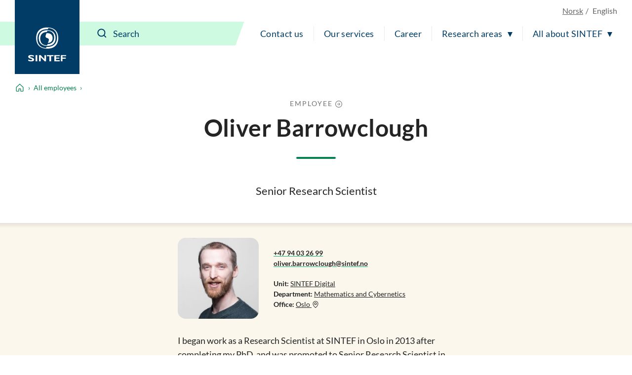

--- FILE ---
content_type: text/html; charset=utf-8
request_url: https://www.sintef.no/en/all-employees/employee/oliver.barrowclough/
body_size: 13312
content:




<!DOCTYPE html>
<html lang="en" class="no-js">
<head>
    <title>Oliver Barrowclough - Mathematics and Cybernetics - SINTEF Digital - SINTEF</title>
    <meta charset="UTF-8">
    <meta name="viewport" content="width=device-width,initial-scale=1,shrink-to-fit=no" />

    
<script id="CookieConsent" src="https://policy.app.cookieinformation.com/uc.js" data-culture="EN" type="text/javascript"></script>

<script>
    (function(){
        try {
            window.CookieInformation.youtubeCategorySdk = 'cookie_cat_marketing';
            window.CookieInformation.enableYoutubeNotVisibleDescription = true;
            window.CookieInformation.youtubeNotVisibleDescription = "You have to consent to marketing cookies to see this content. Click here to renew consent";
        } catch (err){
            console.error(err);
        }
    })();
</script>

    
<link href="/dist/main.5200a497.css" rel="stylesheet" />
    <script>
    document.documentElement.classList.remove("no-js");
    document.documentElement.style.setProperty('--scrollbar-width', (window.innerWidth - document.documentElement.clientWidth) / getComputedStyle(document.documentElement).getPropertyValue('--font-base-size') + 'rem');
</script>
    
<script async defer src="/dist/runtime.b9417d57.js"></script><script async defer src="/dist/740.8309cd28.js"></script><script async defer src="/dist/main.3959a2bc.js"></script>

    <script>
        var appInsights=window.appInsights||function(config)
        {
            function r(config){ t[config] = function(){ var i = arguments; t.queue.push(function(){ t[config].apply(t, i)})} }
            var t = { config:config},u=document,e=window,o='script',s=u.createElement(o),i,f;for(s.src=config.url||'//az416426.vo.msecnd.net/scripts/a/ai.0.js',u.getElementsByTagName(o)[0].parentNode.appendChild(s),t.cookie=u.cookie,t.queue=[],i=['Event','Exception','Metric','PageView','Trace','Ajax'];i.length;)r('track'+i.pop());return r('setAuthenticatedUserContext'),r('clearAuthenticatedUserContext'),config.disableExceptionTracking||(i='onerror',r('_'+i),f=e[i],e[i]=function(config, r, u, e, o) { var s = f && f(config, r, u, e, o); return s !== !0 && t['_' + i](config, r, u, e, o),s}),t
        }({
            instrumentationKey:'a6bf6747-f7a0-4eb1-b9ce-2f80407bf39f'
        });

        window.appInsights=appInsights;
        appInsights.trackPageView();
    </script>


        <link href="https://www.sintef.no/en/all-employees/employee/oliver.barrowclough/" hreflang="en" rel="alternate">
        <link href="https://www.sintef.no/alle-ansatte/ansatt/oliver.barrowclough/" hreflang="no" rel="alternate">


        <link href="https://www.sintef.no/en/all-employees/employee/oliver.barrowclough/" rel="canonical">

    <!-- Favicons-->
    <link rel="apple-touch-icon" sizes="180x180" href="/apple-touch-icon.png?v=xQdRx5jj52">
    <link rel="icon" type="image/png" sizes="32x32" href="/favicon-32x32.png?v=xQdRx5jj52">
    <link rel="icon" type="image/png" sizes="16x16" href="/favicon-16x16.png?v=xQdRx5jj52">
    <link rel="manifest" href="/site.webmanifest?v=xQdRx5jj52">
    <link rel="mask-icon" href="/safari-pinned-tab.svg?v=xQdRx5jj52" color="#5bbad5">
    <link rel="shortcut icon" href="/favicon.ico?v=xQdRx5jj52">

    <meta name="msapplication-TileColor" content="#ffffff">
    <meta name="msapplication-config" content="/browserconfig.xml?v=xQdRx5jj52">
    <meta name="theme-color" content="#ffffff">

    <!-- Meta tags for sharing -->
    <meta name="facebook-domain-verification" content="v8z4lg9m323xwkeavxrm1v3gcxp70a" />


    <meta property="og:site_name" content="SINTEF" />
    <meta property="og:url" content="https://www.sintef.no/en/all-employees/employee/oliver.barrowclough/" />
    <meta property="og:type" content="article" />
    <meta property="og:title" content="Oliver Barrowclough - Mathematics and Cybernetics - SINTEF Digital - SINTEF" />




    <meta name="twitter:site" content="SINTEF" />
    <meta name="twitter:creator" content="SINTEF" />
    <meta name="twitter:card" content="summary" />
    <meta name="twitter:title" content="Oliver Barrowclough - Mathematics and Cybernetics - SINTEF Digital - SINTEF" />







    <meta name="PageType" content="EmployeesPage" />
    <meta name="PageCategory" content="Ansatte" />

    

    <script type="text/javascript" src="https://maps.googleapis.com/maps/api/js?key=AIzaSyAQeHyf9gLKf39N6tHsyeXPwPAxOiCmkCQ&loading=async"></script>
 
    
    
<script type="text/javascript">var appInsights=window.appInsights||function(config){function t(config){i[config]=function(){var t=arguments;i.queue.push(function(){i[config].apply(i,t)})}}var i={config:config},u=document,e=window,o="script",s="AuthenticatedUserContext",h="start",c="stop",l="Track",a=l+"Event",v=l+"Page",r,f;setTimeout(function(){var t=u.createElement(o);t.src=config.url||"https://js.monitor.azure.com/scripts/a/ai.0.js";u.getElementsByTagName(o)[0].parentNode.appendChild(t)});try{i.cookie=u.cookie}catch(y){}for(i.queue=[],r=["Event","Exception","Metric","PageView","Trace","Dependency"];r.length;)t("track"+r.pop());return t("set"+s),t("clear"+s),t(h+a),t(c+a),t(h+v),t(c+v),t("flush"),config.disableExceptionTracking||(r="onerror",t("_"+r),f=e[r],e[r]=function(config,t,u,e,o){var s=f&&f(config,t,u,e,o);return s!==!0&&i["_"+r](config,t,u,e,o),s}),i}({instrumentationKey:"a6bf6747-f7a0-4eb1-b9ce-2f80407bf39f",sdkExtension:"a"});window.appInsights=appInsights;appInsights.queue&&appInsights.queue.length===0&&appInsights.trackPageView();</script></head>

<body class="not-in-edit-mode is-using-keyboard-navigation">
    



<!-- Google Tag Manager -->
<noscript>
    <iframe src="//www.googletagmanager.com/ns.html?id=GTM-KDHGJL"
            height="0"
            width="0"
            style="display:none;visibility:hidden">
    </iframe>
</noscript>
<script>
    (function (w, d, s, l, i) {
        w[l] = w[l] || [];
        w[l].push({ 'gtm.start': new Date().getTime(), event: 'gtm.js' });
        var f = d.getElementsByTagName(s)[0],
            j = d.createElement(s),
            dl = l != 'dataLayer' ? '&l=' + l : '';

        j.async = true;
        j.src = '//www.googletagmanager.com/gtm.js?id=' + i + dl;
        f.parentNode.insertBefore(j, f);
    })(window, document, 'script', 'dataLayer', 'GTM-KDHGJL');
</script>
<!-- End Google Tag Manager -->
    

    <a href="#main-content" class="skip-to-content">To main content</a>

    <noscript>
        <div class="no-script-warning">
            Your browser doesn&#39;t have JavaScript enabled. The website works, but some functionality may be limited
        </div>
    </noscript>

<header class="masthead js-masthead" data-menu-current-level="1">
    <div class="masthead__inner">
        <div class="masthead__logo">
            <a class="masthead__logo-link" href="/en/" aria-label="SINTEF">
                <svg class="is-vertical-logo" aria-hidden="true" focusable="false" width="85" height="75"
                    viewBox="0 0 85 75" fill="none">
                    <path
                        d="M66.472 23.5047C66.472 34.0872 61.6935 46.9159 42.0649 46.9159C22.4311 46.9159 17.6578 34.082 17.6578 23.5047C17.6578 12.9222 22.4311 0.0883102 42.0649 0.0883102C61.6935 0.0934977 66.472 12.9274 66.472 23.5047ZM40.479 43.0149C40.9938 43.0356 41.5189 43.046 42.0597 43.046C59.5305 43.046 63.7837 31.6231 63.7837 22.2078C63.7837 13.2594 59.9464 2.5005 44.5763 1.45263L43.6456 4.00487C43.1308 3.98412 42.6005 3.97375 42.0649 3.97375C24.5941 3.97375 20.3408 15.3966 20.3408 24.8119C20.3408 33.7604 24.1782 44.5192 39.5535 45.5671L40.479 43.0149Z"
                        fill="white" />
                    <path
                        d="M60.612 23.5047C60.612 31.3326 56.9827 40.8309 42.0597 40.8309C27.142 40.8309 23.5074 31.3326 23.5074 23.5047C23.5074 15.6767 27.1368 6.17844 42.0597 6.17844C56.9827 6.17844 60.612 15.6767 60.612 23.5047ZM41.4306 10.0639C29.591 10.3336 26.6844 18.2549 26.6844 24.8067C26.6844 31.4104 29.643 39.4147 41.7425 39.5548L42.6941 36.9455C54.5336 36.6757 57.4402 28.7544 57.4402 22.2026C57.4402 15.5937 54.4816 7.59462 42.3873 7.45456L41.4306 10.0639Z"
                        fill="white" />
                    <path
                        d="M43.6352 34.3673L45.1691 30.1602C46.417 26.7417 45.7151 24.4903 42.0597 23.5099C38.4044 22.5294 37.7024 20.2781 38.9503 16.8595L40.4842 12.6524C40.9834 12.6161 41.5086 12.5954 42.0545 12.5954C51.6738 12.5954 54.0137 18.5766 54.0137 23.5099C54.0241 28.1579 51.939 33.7448 43.6352 34.3673Z"
                        fill="white" />
                    <path
                        d="M12.5779 64.6779C10.0144 63.796 8.49096 63.4588 6.98826 63.4588C5.41278 63.4588 4.26366 64.0346 4.26366 64.7142C4.26366 66.7736 13.1498 66.3327 13.1498 71.1C13.1498 73.7249 10.5344 74.9751 6.59829 74.9751C3.52011 74.9751 1.99142 74.3526 0.233944 73.6523V70.7058C2.77136 72.0078 4.32085 72.4695 6.26032 72.4695C7.9398 72.4695 8.93813 71.6914 8.93813 70.8925C8.93813 68.6515 0.0987549 69.4711 0.0987549 64.5638C0.0987549 62.1983 2.51138 60.9585 6.59829 60.9585C8.56375 60.9585 10.3472 61.2801 12.5727 62.0219V64.6779H12.5779Z"
                        fill="white" />
                    <path d="M20.1432 61.1348H16.4307V74.7935H20.1432V61.1348Z" fill="white" />
                    <path
                        d="M27.8283 74.7935H23.9806V61.1348H27.5111L35.8305 69.6682V61.1348H39.5431V74.7935H36.4389L27.8283 65.8139V74.7935Z"
                        fill="white" />
                    <path
                        d="M69.6801 74.7935H57.8666V61.1348H69.6957V63.5003H61.5323V66.5454H68.8846V68.9576H61.5323V72.3761H69.6801V74.7935Z"
                        fill="white" />
                    <path
                        d="M84.0258 63.5003H75.7636V66.7269H83.1523V69.1391H75.7636V74.7935H72.0979V61.1348H84.0258V63.5003Z"
                        fill="white" />
                    <path d="M50.556 74.7935V63.547H55.9896V61.1348H41.3943V63.547H46.8643V74.7935H50.556Z"
                        fill="white" />
                </svg>
                <svg class="is-horizontal-logo" aria-hidden="true" focusable="false" width="509.7" height="105.1"
                    viewBox="0 0 509.7 105.1" fill="none">
                    <path
                        d="M196.3,40c-11.2-3.9-17.9-5.4-24.5-5.4c-6.9,0-11.9,2.5-11.9,5.5c0,9.1,39,7.1,39,28.1c0,11.5-11.5,17-28.7,17c-13.5,0-20.2-2.7-27.9-5.8V66.5c11.1,5.7,17.9,7.8,26.4,7.8c7.4,0,11.8-3.4,11.8-7c0-9.9-38.8-6.2-38.8-27.8c0-10.4,10.6-15.9,28.5-15.9c8.6,0,16.4,1.4,26.2,4.7L196.3,40z"
                        fill="white" />
                    <path d="M229.5,84.5h-16.3v-60h16.3V84.5z" fill="white" />
                    <path d="M263.2,84.5h-16.9v-60h15.5L298.3,62V24.4h16.3v60H301L263.2,45V84.5z" fill="white" />
                    <path d="M446.8,84.5H395v-60h51.9v10.4H411v13.4h32.2v10.6H411v15h35.7V84.5z" fill="white" />
                    <path d="M509.7,34.9h-36.2V49h32.4v10.6h-32.4v24.9h-16.1v-60h52.3L509.7,34.9z" fill="white" />
                    <path
                        d="M109.3,52.5c0,23.8-10.7,52.5-54.7,52.5S0,76.3,0,52.5S10.7,0,54.7,0S109.3,28.8,109.3,52.5z M51.1,96.3c1.2,0,2.3,0.1,3.5,0.1c39.1,0,48.6-25.6,48.6-46.8c0-20.1-8.6-44.2-43-46.6l-2.1,5.7c-1.2,0-2.3-0.1-3.6-0.1C15.5,8.7,6,34.3,6,55.5c0,20.1,8.6,44.2,43,46.6L51.1,96.3z"
                        fill="white" />
                    <path
                        d="M96.2,52.5c0,17.6-8.1,38.9-41.5,38.9S13.1,70.1,13.1,52.5s8.1-38.9,41.5-38.9S96.2,35,96.2,52.5z M53.2,22.4c-26.5,0.6-33,18.4-33,33.1s6.6,32.8,33.7,33.1l2.1-5.9c26.5-0.6,33-18.4,33-33.1s-6.6-32.8-33.7-33.1L53.2,22.4z"
                        fill="white" />
                    <path
                        d="M58.2,76.9l3.4-9.5c2.8-7.7,1.2-12.7-7-14.9s-9.8-7.2-7-14.9l3.4-9.5c1.1-0.1,2.3-0.1,3.5-0.1c21.5,0,26.8,13.4,26.8,24.5C81.4,63,76.8,75.5,58.2,76.9z"
                        fill="white" />
                    <polygon
                        points="362.9,84.5 362.9,35.1 386.7,35.1 386.7,24.5 322.7,24.5 322.7,35.1 346.7,35.1 346.7,84.5"
                        fill="white" />
                </svg>
            </a>
        </div>
        <div class="masthead__content">
            <div class="masthead__choose-language">
        <a class="masthead__language" href=https://www.sintef.no/alle-ansatte/ansatt/oliver.barrowclough/ data-shorthand="NO" data-longhand="P&#229; norsk">
            <span>Norsk</span>
        </a>
        <span class="masthead__language is-disabled" data-shorthand="EN" data-longhand="In English">
            <span>English</span>
        </span>
</div>
            <div class="masthead__return-to-menu">
    <button class="js-return-to-level-1">
        <svg class="icon icon--lg" aria-hidden="true" focusable="false">
            <use href="/UI/icons.commons.svg#arrow-right"></use>
        </svg>
        <span>Menu</span>
    </button>
</div>
            <div class="masthead__toggle-search">
    <button class="js-toggle-search" aria-expanded="false">
        <svg aria-hidden="true" focusable="false">
            <g class="is-active-icon">
                <rect width="24" height="2" x="0" y="3"></rect>
                <rect width="24" height="2" x="0" y="19"></rect>
            </g>
            <g class="is-inactive-icon">
                <path d="M19.8875 18.48L16.676 15.29C19.1835 12.0776 18.9198 7.50244 16.0375 4.62C14.5198 3.10235 12.495 2.26622 10.3399 2.26622C8.18374 2.26622 6.15991 3.1024 4.64235 4.62C3.12471 6.13765 2.28857 8.16244 2.28857 10.3176C2.28857 12.4737 3.12475 14.4976 4.64235 16.0151C6.16 17.5328 8.18479 18.3689 10.3399 18.3689C12.1223 18.3689 13.8824 17.7751 15.2899 16.6527L18.4799 19.8874C18.6776 20.085 18.9199 20.1736 19.1837 20.1736C19.4476 20.1736 19.6899 20.0636 19.8876 19.8874C20.2837 19.5136 20.2837 18.8759 19.8876 18.4797L19.8875 18.48ZM16.4122 10.3176C16.4122 11.9452 15.7746 13.4638 14.6298 14.6076C13.486 15.7514 11.9461 16.3899 10.3398 16.3899C8.73363 16.3899 7.19363 15.7523 6.04985 14.6076C4.90602 13.4637 4.2675 11.9238 4.2675 10.3176C4.2675 8.68991 4.90514 7.17134 6.04985 6.02756C7.19367 4.88374 8.73363 4.24521 10.3398 4.24521C11.9675 4.24521 13.4861 4.88286 14.6298 6.02756C15.7737 7.17224 16.4122 8.69 16.4122 10.3176Z" />
            </g>
        </svg>
        <span>Search</span>
    </button>
    <a class="masthead__toggle-search-link" href="#search-form" aria-hidden="true">
        <svg focusable="false">
            <path d="M19.8875 18.48L16.676 15.29C19.1835 12.0776 18.9198 7.50244 16.0375 4.62C14.5198 3.10235 12.495 2.26622 10.3399 2.26622C8.18374 2.26622 6.15991 3.1024 4.64235 4.62C3.12471 6.13765 2.28857 8.16244 2.28857 10.3176C2.28857 12.4737 3.12475 14.4976 4.64235 16.0151C6.16 17.5328 8.18479 18.3689 10.3399 18.3689C12.1223 18.3689 13.8824 17.7751 15.2899 16.6527L18.4799 19.8874C18.6776 20.085 18.9199 20.1736 19.1837 20.1736C19.4476 20.1736 19.6899 20.0636 19.8876 19.8874C20.2837 19.5136 20.2837 18.8759 19.8876 18.4797L19.8875 18.48ZM16.4122 10.3176C16.4122 11.9452 15.7746 13.4638 14.6298 14.6076C13.486 15.7514 11.9461 16.3899 10.3398 16.3899C8.73363 16.3899 7.19363 15.7523 6.04985 14.6076C4.90602 13.4637 4.2675 11.9238 4.2675 10.3176C4.2675 8.68991 4.90514 7.17134 6.04985 6.02756C7.19367 4.88374 8.73363 4.24521 10.3398 4.24521C11.9675 4.24521 13.4861 4.88286 14.6298 6.02756C15.7737 7.17224 16.4122 8.69 16.4122 10.3176Z" />
        </svg>
        <span>Search</span>
    </a>
</div>
            <div class="masthead__search" id="search-form">
    <form class="masthead__search-form" method="get" action="/en/search/">
        <input id="header-search" name="querytext" type="search" class="js-input-search" placeholder="Search" value="" aria-label="Search" autocomplete="off">
        <span class="has-skewed-corner"></span>
        <button aria-label="Search" type="submit" data-please-wait>
            <svg aria-hidden="true" focusable="false" width="24" height="24" viewBox="0 0 24 24" fill="currentColor">
                <path d="M19.8875 18.48L16.676 15.29C19.1835 12.0776 18.9198 7.50244 16.0375 4.62C14.5198 3.10235 12.495 2.26622 10.3399 2.26622C8.18374 2.26622 6.15991 3.1024 4.64235 4.62C3.12471 6.13765 2.28857 8.16244 2.28857 10.3176C2.28857 12.4737 3.12475 14.4976 4.64235 16.0151C6.16 17.5328 8.18479 18.3689 10.3399 18.3689C12.1223 18.3689 13.8824 17.7751 15.2899 16.6527L18.4799 19.8874C18.6776 20.085 18.9199 20.1736 19.1837 20.1736C19.4476 20.1736 19.6899 20.0636 19.8876 19.8874C20.2837 19.5136 20.2837 18.8759 19.8876 18.4797L19.8875 18.48ZM16.4122 10.3176C16.4122 11.9452 15.7746 13.4638 14.6298 14.6076C13.486 15.7514 11.9461 16.3899 10.3398 16.3899C8.73363 16.3899 7.19363 15.7523 6.04985 14.6076C4.90602 13.4637 4.2675 11.9238 4.2675 10.3176C4.2675 8.68991 4.90514 7.17134 6.04985 6.02756C7.19367 4.88374 8.73363 4.24521 10.3398 4.24521C11.9675 4.24521 13.4861 4.88286 14.6298 6.02756C15.7737 7.17224 16.4122 8.69 16.4122 10.3176Z" />
            </svg>
        </button>
    </form>
    <a class="masthead__search-link-close" href="#close-search" aria-hidden="true">
        <span class="sr-only">Close</span>
        <svg focusable="false">
            <rect width="24" height="2" x="0" y="3"></rect>
            <rect width="24" height="2" x="0" y="19"></rect>
        </svg>
    </a>
</div>
            <div class="masthead__toggle-menu">
    <button class="js-toggle-menu" aria-expanded="false">
        <span class="sr-only">Menu</span>
        <svg aria-hidden="true" focusable="false">
            <rect width="24" height="2" x="0" y="3"></rect>
            <rect width="24" height="2" x="0" y="11"></rect>
            <rect width="24" height="2" x="0" y="19"></rect>
        </svg>
    </button>
    <a class="masthead__toggle-menu-link" href="#mastheadmenu" aria-hidden="true">
        <span class="sr-only">Menu</span>
        <svg focusable="false">
            <rect width="24" height="2" x="0" y="3"></rect>
            <rect width="24" height="2" x="0" y="11"></rect>
            <rect width="24" height="2" x="0" y="19"></rect>
        </svg>
    </a>
</div>
            
<nav class="masthead__menu js-menu" id="mastheadmenu">
    <h2 class="sr-only">Menu</h2>
    <a class="masthead__close-menu-link" href="#close-menu" aria-hidden="true">
        <span class="sr-only">Close</span>
        <svg focusable="false">
            <rect width="24" height="2" x="0" y="3"></rect>
            <rect width="24" height="2" x="0" y="19"></rect>
        </svg>
    </a>
    <ul class="masthead__menu-level-1">
                <li>
                            <a class="masthead__menu-top-link" href="/en/sintef-group/contact-and-invoice-information/" target="_self" rel="">
            Contact us
        </a>

                </li>
                <li>
                            <a class="masthead__menu-top-link" href="/en/explore-our-services/" target="_self" rel="">
            Our services
        </a>

                </li>
                <li>
                            <a class="masthead__menu-top-link" href="/en/sintef-group/career/" target="_self" rel="">
            Career
        </a>

                </li>
                <li>
                            <button class="masthead__menu-top-link is-expandable js-toggle-submenu" data-controls="submenu--437527" aria-expanded="false">
            Research areas
        </button>
        <a href="#submenu--437527" class="masthead__menu-top-link-fallback is-expandable" aria-hidden="true">
            Research areas
        </a>
        <div class="masthead__menu-section" id="submenu--437527">
            
<div class="masthead__menu-section-inner">
    <h2>Research areas</h2>
    <ul class="masthead__menu-level-2">
        <li>
                    <a class="masthead__menu-mid-link" href="/en/main-research-areas/building-and-construction/" target="_self" rel="">
                        
<svg class="icon">
    <use href="/UI/icons.sintef.svg#bygg-infrastruktur"></use>
</svg>
                        <span> Building and construction</span>
                    </a>
        </li>
        <li>
                    <a class="masthead__menu-mid-link" href="/en/main-research-areas/climate-and-environment/" target="_self" rel="">
                        
<svg class="icon">
    <use href="/UI/icons.sintef.svg#klima-miljo"></use>
</svg>
                        <span>Climate and environment</span>
                    </a>
        </li>
        <li>
                    <a class="masthead__menu-mid-link" href="/en/main-research-areas/digitalisation/" target="_self" rel="">
                        
<svg class="icon">
    <use href="/UI/icons.sintef.svg#digitalisering"></use>
</svg>
                        <span>Digitalisation</span>
                    </a>
        </li>
        <li>
                    <a class="masthead__menu-mid-link" href="/en/main-research-areas/food-and-agriculture/" target="_self" rel="">
                        
<svg class="icon">
    <use href="/UI/icons.sintef.svg#mat-og-agrikultur"></use>
</svg>
                        <span>Food and agriculture</span>
                    </a>
        </li>
        <li>
                    <a class="masthead__menu-mid-link" href="/en/main-research-areas/health/" target="_self" rel="">
                        
<svg class="icon">
    <use href="/UI/icons.sintef.svg#helse-og-velferd"></use>
</svg>
                        <span>Health and medicine</span>
                    </a>
        </li>
        <li>
                    <a class="masthead__menu-mid-link" href="/en/main-research-areas/materials/" target="_self" rel="">
                        
<svg class="icon">
    <use href="/UI/icons.sintef.svg#materialer"></use>
</svg>
                        <span>Materials</span>
                    </a>
        </li>
        <li>
                    <a class="masthead__menu-mid-link" href="/en/main-research-areas/microsystems-and-nanotechnology/" target="_self" rel="">
                        
<svg class="icon">
    <use href="/UI/icons.sintef.svg#nanoteknologi"></use>
</svg>
                        <span>Microsystems and nanotechnology</span>
                    </a>
        </li>
        <li>
                    <a class="masthead__menu-mid-link" href="/en/main-research-areas/ocean-space/" target="_self" rel="">
                        
<svg class="icon">
    <use href="/UI/icons.sintef.svg#havrommet"></use>
</svg>
                        <span>Ocean space</span>
                    </a>
        </li>
        <li>
                    <a class="masthead__menu-mid-link" href="/en/main-research-areas/renewable-energy/" target="_self" rel="">
                        
<svg class="icon">
    <use href="/UI/icons.sintef.svg#fornybar-energi"></use>
</svg>
                        <span>Renewable energy</span>
                    </a>
        </li>
        <li>
                    <a class="masthead__menu-mid-link" href="/en/main-research-areas/society-and-security/" target="_self" rel="">
                        
<svg class="icon">
    <use href="/UI/icons.sintef.svg#smarte-samfunn"></use>
</svg>
                        <span>Society and security</span>
                    </a>
        </li>
        <li>
                    <a class="masthead__menu-mid-link" href="/en/main-research-areas/sustainable-production/" target="_self" rel="">
                        
<svg class="icon">
    <use href="/UI/icons.sintef.svg#bygg-industri-infrastruktur"></use>
</svg>
                        <span>Sustainable production</span>
                    </a>
        </li>
        <li>
                    <a class="masthead__menu-mid-link" href="/en/main-research-areas/transport-and-mobility/" target="_self" rel="">
                        
<svg class="icon">
    <use href="/UI/icons.sintef.svg#mobilitet"></use>
</svg>
                        <span>Transport and mobility</span>
                    </a>
        </li>
    </ul>
</div>
        </div>
        <a href="#close-menu" class="masthead__menu-top-link-close-fallback is-expandable" aria-hidden="true" aria-expanded="true">
            Research areas
        </a>

                </li>
                <li>
                            <button class="masthead__menu-top-link is-expandable js-toggle-submenu" data-controls="submenu--437528" aria-expanded="false">
            All about SINTEF
        </button>
        <a href="#submenu--437528" class="masthead__menu-top-link-fallback is-expandable" aria-hidden="true">
            All about SINTEF
        </a>
        <div class="masthead__menu-section" id="submenu--437528">
            
<div class="masthead__menu-section-inner">
    <h2>All about SINTEF</h2>
    <ul class="masthead__menu-level-2">
        <li>



<h3 class="masthead__menu-mid-link is-expandable">
    <button class="js-toggle-dropdown" data-controls="submenu--503def17-9e94-4c85-a6d7-bd447aa7f6c4" aria-expanded="false">
        <span class="sr-only">Show more</span>
    </button>
    <span>Contact us</span>
</h3>
<div class="masthead__menu-level-3" id="submenu--503def17-9e94-4c85-a6d7-bd447aa7f6c4">
    <ul>
            <li>
                        <a href="/en/sintef-group/contact-and-invoice-information/" target="_self" rel="">
                            Contact information
                        </a>
            </li>
            <li>
                        <a href="/en/sintef-group/contact-and-invoice-information/press-contacts/">
                            Press contacts
                        </a>
            </li>
            <li>
                        <a href="/en/all-employees/">
                            All employees
                        </a>
            </li>
            <li>
                        <a href="/en/sintef-group/invoice-information/">
                            Invoice information
                        </a>
            </li>
            <li>
                        <a href="https://sintef.fotoware.cloud/fotoweb/" target="_blank" rel="noopener noreferrer">
                            Media archive
                        </a>
            </li>
    </ul>
</div>        </li>
        <li>



<h3 class="masthead__menu-mid-link is-expandable">
    <button class="js-toggle-dropdown" data-controls="submenu--6d27bb94-f7ad-4422-88d2-3e4c679522db" aria-expanded="false">
        <span class="sr-only">Show more</span>
    </button>
    <span>Our services</span>
</h3>
<div class="masthead__menu-level-3" id="submenu--6d27bb94-f7ad-4422-88d2-3e4c679522db">
    <ul>
            <li>
                        <a href="/en/expert-list/" target="_self" rel="">
                            Expertise
                        </a>
            </li>
            <li>
                        <a href="/en/all-laboratories/">
                            Laboratories
                        </a>
            </li>
            <li>
                        <a href="/en/events/">
                            Events and courses
                        </a>
            </li>
            <li>
                        <a href="/en/projects/">
                            SINTEF projects
                        </a>
            </li>
            <li>
                        <a href="/en/publications/">
                            Publications
                        </a>
            </li>
            <li>
                        <a href="/en/software/">
                            Software
                        </a>
            </li>
            <li>
                        <a href="/en/explore-our-services/" target="_self" rel="">
                            All our services ▸
                        </a>
            </li>
    </ul>
</div>        </li>
        <li>



<h3 class="masthead__menu-mid-link is-expandable">
    <button class="js-toggle-dropdown" data-controls="submenu--ca0d2cc0-051d-4d6d-94d5-b2ba895c2465" aria-expanded="false">
        <span class="sr-only">Show more</span>
    </button>
    <span>Career</span>
</h3>
<div class="masthead__menu-level-3" id="submenu--ca0d2cc0-051d-4d6d-94d5-b2ba895c2465">
    <ul>
            <li>
                        <a href="/en/sintef-group/career/vacant-positions/">
                            Vacant positions
                        </a>
            </li>
            <li>
                        <a href="/en/sintef-group/career/students/">
                            Students
                        </a>
            </li>
            <li>
                        <a href="/en/sintef-group/career/the-sintef-school/">
                            The SINTEF School
                        </a>
            </li>
            <li>
                        <a href="/en/sintef-group/career/development-opportunities/">
                            Development opportunities
                        </a>
            </li>
            <li>
                        <a href="/en/sintef-group/career/benefits/">
                            Benefits
                        </a>
            </li>
    </ul>
</div>        </li>
        <li>



<h3 class="masthead__menu-mid-link is-expandable">
    <button class="js-toggle-dropdown" data-controls="submenu--67613f7d-1ca3-49a4-9118-fb9a8cf274f3" aria-expanded="false">
        <span class="sr-only">Show more</span>
    </button>
    <span>Sustainability</span>
</h3>
<div class="masthead__menu-level-3" id="submenu--67613f7d-1ca3-49a4-9118-fb9a8cf274f3">
    <ul>
            <li>
                        <a href="/en/sustainability/" target="_self" rel="">
                            Sustainability in SINTEF
                        </a>
            </li>
            <li>
                        <a href="/en/sustainability/#SINTEFsstrategyandactivitiesareguidedbytheUNSustainableDevelopmentGoals" target="_self" rel="">
                            UN Sustainable Development Goals 
                        </a>
            </li>
            <li>
                        <a href="/en/sustainability/#OurresearchportfolioandtheSustainableDevelopmentGoals" target="_self" rel="">
                            Research projects and sustainability 
                        </a>
            </li>
            <li>
                        <a href="/en/sustainability/#OurstartupcompaniesandtheSustainableDevelopmentGoals" target="_self" rel="">
                            Start-up companies and sustainability 
                        </a>
            </li>
    </ul>
</div>        </li>
        <li>



<h3 class="masthead__menu-mid-link is-expandable">
    <button class="js-toggle-dropdown" data-controls="submenu--943d9738-a607-4cf6-9d51-24482b9b5fe4" aria-expanded="false">
        <span class="sr-only">Show more</span>
    </button>
    <span>Management and board</span>
</h3>
<div class="masthead__menu-level-3" id="submenu--943d9738-a607-4cf6-9d51-24482b9b5fe4">
    <ul>
            <li>
                        <a href="/en/sintef-group/management-and-board/">
                            Management and board
                        </a>
            </li>
            <li>
                        <a href="/en/sintef-group/a-certified-institute/">
                            A certified institute
                        </a>
            </li>
            <li>
                        <a href="/en/sintef-group/annual-reports-and-brochures/">
                            Annual Reports and brochures
                        </a>
            </li>
            <li>
                        <a href="/en/sintef-group/hse-in-sintef/">
                            HSE in SINTEF
                        </a>
            </li>
            <li>
                        <a href="/en/sintef-group/ethics/">
                            Ethics
                        </a>
            </li>
    </ul>
</div>        </li>
        <li>



<h3 class="masthead__menu-mid-link is-expandable">
    <button class="js-toggle-dropdown" data-controls="submenu--71a433c9-2ec0-42a8-a0c7-662ef36e15c8" aria-expanded="false">
        <span class="sr-only">Show more</span>
    </button>
    <span>Institutes</span>
</h3>
<div class="masthead__menu-level-3" id="submenu--71a433c9-2ec0-42a8-a0c7-662ef36e15c8">
    <ul>
            <li>
                        <a href="/en/community/">
                            SINTEF Community
                        </a>
            </li>
            <li>
                        <a href="/en/digital/">
                            SINTEF Digital
                        </a>
            </li>
            <li>
                        <a href="/en/sintef-energy/">
                            SINTEF Energy Research
                        </a>
            </li>
            <li>
                        <a href="/en/sintef-industry/">
                            SINTEF Industry
                        </a>
            </li>
            <li>
                        <a href="/en/ocean/">
                            SINTEF Ocean
                        </a>
            </li>
    </ul>
</div>        </li>
        <li>



<h3 class="masthead__menu-mid-link is-expandable">
    <button class="js-toggle-dropdown" data-controls="submenu--b6e0b9f7-66e7-4de1-82f6-52aae96722ef" aria-expanded="false">
        <span class="sr-only">Show more</span>
    </button>
    <span>Other units</span>
</h3>
<div class="masthead__menu-level-3" id="submenu--b6e0b9f7-66e7-4de1-82f6-52aae96722ef">
    <ul>
            <li>
                        <a href="/sintef-helgeland/">
                            SINTEF Helgeland
                        </a>
            </li>
            <li>
                        <a href="/sintef-nord-as/" target="_self" rel="">
                            SINTEF Nord
                        </a>
            </li>
            <li>
                        <a href="/en/sintef-nordvest/">
                            SINTEF Nordvest
                        </a>
            </li>
            <li>
                        <a href="/en/tto/">
                            SINTEF TTO
                        </a>
            </li>
            <li>
                        <a href="/en/sintefs-brussels-office/">
                            SINTEF’s Brussels Office
                        </a>
            </li>
    </ul>
</div>        </li>
        <li>



<h3 class="masthead__menu-mid-link is-expandable">
    <button class="js-toggle-dropdown" data-controls="submenu--3e3fd2b9-ba44-4e65-b4cc-afdb4447b305" aria-expanded="false">
        <span class="sr-only">Show more</span>
    </button>
    <span>About us</span>
</h3>
<div class="masthead__menu-level-3" id="submenu--3e3fd2b9-ba44-4e65-b4cc-afdb4447b305">
    <ul>
            <li>
                        <a href="/en/sintef-group/this-is-sintef/" target="_self" rel="">
                            About us
                        </a>
            </li>
            <li>
                        <a href="/en/all-employees/" target="_self" rel="">
                            Our employees
                        </a>
            </li>
            <li>
                        <a href="/en/latest-news/">
                            Latest news from SINTEF
                        </a>
            </li>
    </ul>
</div>        </li>
        <li>



<h3 class="masthead__menu-mid-link is-expandable">
    <button class="js-toggle-dropdown" data-controls="submenu--4caa256e-701a-40b6-82aa-84680a15152c" aria-expanded="false">
        <span class="sr-only">Show more</span>
    </button>
    <span>Follow us</span>
</h3>
<div class="masthead__menu-level-3" id="submenu--4caa256e-701a-40b6-82aa-84680a15152c">
    <ul>
            <li>
                        <a href="https://www.linkedin.com/company/sintef" target="_blank" rel="noopener noreferrer">
                            LinkedIn
                        </a>
            </li>
            <li>
                        <a href="https://www.facebook.com/sintefhq/" target="_blank" rel="noopener noreferrer">
                            Facebook
                        </a>
            </li>
            <li>
                        <a href="https://www.twitter.com/SINTEF" target="_blank" rel="noopener noreferrer">
                            Twitter
                        </a>
            </li>
            <li>
                        <a href="https://www.instagram.com/sintefhq/" target="_blank" rel="noopener noreferrer">
                            Instagram
                        </a>
            </li>
    </ul>
</div>        </li>
    </ul>
</div>
        </div>
        <a href="#close-menu" class="masthead__menu-top-link-close-fallback is-expandable" aria-hidden="true" aria-expanded="true">
            All about SINTEF
        </a>

                </li>
    </ul>
</nav>
        </div>
    </div>
</header>
        <main>
            


            

<div id="main-content">
    <nav aria-label="Breadcrumb" class="breadcrumbs">
        <ol class="breadcrumbs__items">
                    <li class="breadcrumbs__item">
                        <a href="/en/" class="breadcrumbs__link">
                            <svg class="icon icon--md" aria-hidden="true" focusable="false">
                                <use href="/UI/icons.commons.svg#house"></use>
                            </svg>
                            <span class="sr-only">Home</span>
                        </a>
                    </li>
                    <li class="breadcrumbs__item">
                        <a href="/en/all-employees/" class="breadcrumbs__link">
                            All employees
                        </a>
                    </li>
        </ol>
    </nav>



<div class="eyebrow">
        <a class="eyebrow__link" href="/en/all-employees/" title="All employees">

    <span class="eyebrow__label">Employee</span>

        <svg class="icon icon--sm" aria-hidden="true" focusable="false"><use href="/UI/icons.commons.svg#arrow-right-circled"></use></svg>
        </a>
</div>


<h1 class="title">
    <span class="title__content">Oliver Barrowclough</span>
</h1>

<div class="intro">
    Senior Research Scientist
</div>

<hr class="is-faded" />

<div class="main-secondary has-no-padding-bottom">

    


<div class="personalia has-no-divider-bottom">
    <div class="personalia__inner">
        <div class="personalia__head">
                <figure class="personalia__figure">
                    <div class="personalia__download">
                        <a href="/contentassets/d41860c852d34be3bc384c83d7d0713e/oliver.barrowclough-sintef.no.jpg" class="button button--secondary button--compact" title="Download large image" download="oliver.barrowclough-sintef.no.jpg">
                            <span class="button__label">Download</span>
                            <span class="button__icon">
                                <svg class="icon" aria-hidden="true">
                                    <use href="/UI/icons.commons.svg#download"></use>
                                </svg>
                            </span>
                        </a>
                    </div>
                    <img alt="Oliver Barrowclough" class="personalia__image" height="180" loading="lazy" src="/contentassets/d41860c852d34be3bc384c83d7d0713e/oliver.barrowclough-sintef.no.jpg?width=180&amp;height=180&amp;mode=crop&amp;scale=both" width="180" />
                </figure>

            <div class="personalia__info">
                    <address class="personalia__meta">
                            <span data-e="754B145A494C4C55434755464555414C5542415E4B574C4C55434755464555414C5542415E4F19100157481310071D55571E1B1C192A2A141C19141B1A0607100557480606141916551449"></span>
                                                    <span data-e="[base64]"></span>
                    </address>

                <dl class="personalia__specifics">
                    <div class="personalia__specifics-item">
                        <dt class="personalia__specifics-item-term">Unit:</dt>
                        <dd class="personalia__specifics-item-value">
                                <a class="link" href="/en/digital/">SINTEF Digital</a>
                        </dd>
                    </div>
                    <div class="personalia__specifics-item">
                        <dt class="personalia__specifics-item-term">Department:</dt>
                        <dd class="personalia__specifics-item-value">
                                <a class="link" href="/en/all-employees/?orgid=190C">Mathematics and Cybernetics</a>
                        </dd>
                    </div>
                    <div class="personalia__specifics-item">
                        <dt class="personalia__specifics-item-term">Office:</dt>
                        <dd class="personalia__specifics-item-value">
                            <a href="#officeaddress" class="link" title="See address and map">
                                Oslo
                                <svg class="icon" aria-hidden="true">
                                    <use href="/UI/icons.commons.svg?version=2024.02.26#map-pin"></use>
                                </svg>
                            </a>
                        </dd>
                    </div>
                </dl>
            </div>
        </div>

        <div class="personalia__content">
                <div class="has-rich-text">
                        <p class="">
                            I began work as a Research Scientist at SINTEF in Oslo in 2013 after completing my PhD, and was promoted to Senior Research Scientist in 2021. During my time at SINTEF I have worked on a wide variety of projects related to geometric modelling and processing , and have had leadership roles in several EU projects. My main office is now at The Innovation Park, Stavanger. 
                        </p>

                        <h2>Education</h2>
                        <p class="">
                            • PhD, Dept. of Informatics, University of Oslo (2013)<br />• Master of Mathematics (MMath), Dept. of Mathematics, University of York (2008)
                        </p>

                        <h2>Competence and research areas</h2>
                        <p class="intro intro--secondary">• Methods for geometric modelling and processing<br />• Development of machine learning models<br />• Applications to remote sensing, additive manufacturing (AM), computer-aided design (CAD) and more.</p>

                        <h2>Linkedin</h2>
                        <p class="">
                            <a href="https://www.linkedin.com/in/oliverbarrowclough/" target="_blank" rel="noopener noreferrer">https://www.linkedin.com/in/oliverbarrowclough/</a>
                        </p>

                        <h2>ResearchGate</h2>
                        <p class="">
                            <a href="https://www.researchgate.net/profile/Oliver-Barrowclough" target="_blank" rel="noopener noreferrer">https://www.researchgate.net/profile/Oliver-Barrowclough</a>
                        </p>

                        <h2>ORCID</h2>
                        <p class="intro intro--secondary">
                            <a href="https://orcid.org/0000-0002-0936-3460" target="_blank" rel="noopener noreferrer">https://orcid.org/0000-0002-0936-3460</a>
                        </p>
                </div>

                <div class="publication-list has-no-divider-bottom">
                    <h2 class="publication-list__title">Highlighted publications</h2>
                    <ul class="publication-list__list">



<li class="publication-list__item">
    <div class="publication-list__meta">
            <time class="publication-list__date" datetime="2021">2021</time>
                    <span class="publication-list__tag">Academic article</span>
    </div>

    <a class="publication-list__link" href="https://www.sintef.no/en/publications/publication/1912242/">Binary segmentation of medical images using implicit spline representations and deep learning</a>

        <a class="button button--tertiary button--md has-sm-divider-top" href="https://nva.sikt.no/registration/0198cc55015d-4b0fa84a-6ad0-4075-9a78-c700fea958d8" target="_blank" rel="noopener noreferrer">
            Read the publication
        </a>
</li>


<li class="publication-list__item">
    <div class="publication-list__meta">
            <time class="publication-list__date" datetime="2018">2018</time>
                    <span class="publication-list__tag">Academic article</span>
    </div>

    <a class="publication-list__link" href="https://www.sintef.no/en/publications/publication/1624517/">Trivariate Spline Representations for Computer Aided Design and Additive Manufacturing</a>

        <a class="button button--tertiary button--md has-sm-divider-top" href="https://nva.sikt.no/registration/0198cc3e35cc-ca0d91d0-f540-484d-9380-07c135afa430" target="_blank" rel="noopener noreferrer">
            Read the publication
        </a>
</li>


<li class="publication-list__item">
    <div class="publication-list__meta">
            <time class="publication-list__date" datetime="2019">2019</time>
                    <span class="publication-list__tag">Academic article</span>
    </div>

    <a class="publication-list__link" href="https://www.sintef.no/en/publications/publication/1696634/">Void Filling of Digital Elevation Models With Deep Generative Models</a>

        <a class="button button--tertiary button--md has-sm-divider-top" href="https://nva.sikt.no/registration/0198cc431725-9bf32c0a-a578-46c9-b68f-651d8aba3b99" target="_blank" rel="noopener noreferrer">
            Read the publication
        </a>
</li>


<li class="publication-list__item">
    <div class="publication-list__meta">
            <time class="publication-list__date" datetime="2015">2015</time>
                    <span class="publication-list__tag">Academic article</span>
    </div>

    <a class="publication-list__link" href="https://www.sintef.no/en/publications/publication/1259469/">Locally refined spline surfaces for representation of terrain data</a>

</li>                    </ul>
                </div>
        </div>
    </div>
</div>

        <div class="body-text has-gap-divider-top">
            <div>

<div class="group group--secondary">
    <h2 class="group__head">
            <svg class="icon icon--lg"><use href="/UI/icons.sintef.svg#prosjekt"></use></svg>
        <span class="group__title">Projects</span>
    </h2>

    <div class="group__content">
            <div class="link-list link-list--compact has-no-divider-bottom">
                <h2 class="link-list__title">Contact person, projects</h2>

                <ul class="link-list__list">
                        <li class="link-list__item">
                            <a href="/en/projects/2019/digital-technologies-for-tower-pj05-w2/" class="link-list__link">
                                <span class="link-list__link-title">Digital Technologies for Tower (PJ05-W2)</span>
                                    <small class="link-list__link-meta">(2019 - 2023)</small>
                            </a>
                            <svg class="link-list__icon" aria-hidden="true"><use href="/UI/icons.commons.svg#caret-right"></use></svg>
                        </li>
                        <li class="link-list__item">
                            <a href="/en/projects/2016/sesar-pj-05-remote-tower/" class="link-list__link">
                                <span class="link-list__link-title">Remote Tower (SESAR PJ 05)</span>
                                    <small class="link-list__link-meta">(2016 - )</small>
                            </a>
                            <svg class="link-list__icon" aria-hidden="true"><use href="/UI/icons.commons.svg#caret-right"></use></svg>
                        </li>
                </ul>

            </div>

            <div class="link-list link-list--compact has-no-divider-bottom">
                    <h2 class="link-list__title">Other projects</h2>

                <ul class="link-list__list">
                        <li class="link-list__item">
                            <a href="/en/projects/2020/pulsate/" class="link-list__link">
                                <span class="link-list__link-title">PULSATE</span>
                                    <small class="link-list__link-meta">(2020 - 2024)</small>
                            </a>
                            <svg class="link-list__icon" aria-hidden="true"><use href="/UI/icons.commons.svg#caret-right"></use></svg>
                        </li>
                        <li class="link-list__item">
                            <a href="/en/projects/2020/change2twin/" class="link-list__link">
                                <span class="link-list__link-title">Change2Twin</span>
                                    <small class="link-list__link-meta">(2020 - 2024)</small>
                            </a>
                            <svg class="link-list__icon" aria-hidden="true"><use href="/UI/icons.commons.svg#caret-right"></use></svg>
                        </li>
                </ul>
            </div>
    </div>
</div>
</div><div>
</div><div>
</div><div>

<div class="group group--secondary">
    <h2 class="group__head">
            <svg class="icon icon--lg"><use href="/UI/icons.sintef.svg#ekspertise"></use></svg>
        <span class="group__title">Expertise</span>
    </h2>

    <div class="group__content">
            <div class="link-list link-list--compact has-no-divider-bottom">
                <h2 class="link-list__title">Contact person, expertise</h2>

                <ul class="link-list__list">
                        <li class="link-list__item">
                            <a href="/en/expert-list/digital/applied-mathematics/digital-interaction-between-design-software-and-simulation-software-for-additive-manufacturing-am/" class="link-list__link">
                                <span class="link-list__link-title">Algorithms for Digital Twins in Additive Manufacturing (AM)</span>
                            </a>
                            <svg class="link-list__icon" aria-hidden="true"><use href="/UI/icons.commons.svg#caret-right"></use></svg>
                        </li>
                        <li class="link-list__item">
                            <a href="/en/expert-list/digital/applied-mathematics/aviation/3d-modeling-exact-representation-technology-in-aviation/" class="link-list__link">
                                <span class="link-list__link-title">Digital Twins in Aviation</span>
                            </a>
                            <svg class="link-list__icon" aria-hidden="true"><use href="/UI/icons.commons.svg#caret-right"></use></svg>
                        </li>
                </ul>

            </div>

    </div>
</div>
</div><div>
</div>
            <div>
    <div class="group group--secondary">
        <h2 class="group__head">
            <svg class="icon icon--lg"><use href="/UI/icons.sintef.svg#publikasjoner"></use></svg>
            <span class="group__title">More publications</span>
        </h2>

        <div class="group__content">
            <div class="publication-list has-no-divider-bottom">
                <ul class="publication-list__list">



<li class="publication-list__item">
    <div class="publication-list__meta">
            <time class="publication-list__date" datetime="2022">2022</time>
                    <span class="publication-list__tag">Academic chapter</span>
    </div>

    <a class="publication-list__link" href="https://www.sintef.no/en/publications/publication/2127540/">Data-driven geometric modelling methods for digital twinning: manufacturing, geospatial and medical applications</a>

</li>


<li class="publication-list__item">
    <div class="publication-list__meta">
            <time class="publication-list__date" datetime="2020">2020</time>
                    <span class="publication-list__tag">Academic article</span>
    </div>

    <a class="publication-list__link" href="https://www.sintef.no/en/publications/publication/1811710/">Reverse engineering of CAD models via clustering and approximate implicitization</a>

        <a class="button button--tertiary button--md has-sm-divider-top" href="https://nva.sikt.no/registration/0198cc89bca3-aa5c7afe-8b78-482a-82d0-f7e0f8e3b673" target="_blank" rel="noopener noreferrer">
            Read the publication
        </a>
</li>


<li class="publication-list__item">
    <div class="publication-list__meta">
            <time class="publication-list__date" datetime="2020">2020</time>
                    <span class="publication-list__tag">Academic article</span>
    </div>

    <a class="publication-list__link" href="https://www.sintef.no/en/publications/publication/1828749/">Real-Time Processing of High-Resolution Video and 3D Model-Based Tracking for Remote Towers</a>

        <a class="button button--tertiary button--md has-sm-divider-top" href="https://nva.sikt.no/registration/0198cc6d7dd8-d5cba104-22eb-495f-891d-b6876e92fffe" target="_blank" rel="noopener noreferrer">
            Read the publication
        </a>
</li>


<li class="publication-list__item">
    <div class="publication-list__meta">
            <time class="publication-list__date" datetime="2019">2019</time>
                    <span class="publication-list__tag">Academic article</span>
    </div>

    <a class="publication-list__link" href="https://www.sintef.no/en/publications/publication/1743663/">Parametric Shape Optimization for Combined Additive–Subtractive Manufacturing</a>

        <a class="button button--tertiary button--md has-sm-divider-top" href="https://nva.sikt.no/registration/0198cc678026-3e3a18c2-630c-4554-a50b-e8d4a1a20237" target="_blank" rel="noopener noreferrer">
            Read the publication
        </a>
</li>


<li class="publication-list__item">
    <div class="publication-list__meta">
            <time class="publication-list__date" datetime="2016">2016</time>
                    <span class="publication-list__tag">Academic article</span>
    </div>

    <a class="publication-list__link" href="https://www.sintef.no/en/publications/publication/1418941/">Interactive exploration of big scientific data: New representations and techniques</a>

</li>


<li class="publication-list__item">
    <div class="publication-list__meta">
            <time class="publication-list__date" datetime="2016">2016</time>
                    <span class="publication-list__tag">Academic chapter</span>
    </div>

    <a class="publication-list__link" href="https://www.sintef.no/en/publications/publication/1376534/">Spatial and Environmental Data Approximation</a>

</li>


<li class="publication-list__item">
    <div class="publication-list__meta">
            <time class="publication-list__date" datetime="2015">2015</time>
                    <span class="publication-list__tag">Academic article</span>
    </div>

    <a class="publication-list__link" href="https://www.sintef.no/en/publications/publication/1279120/">Locally refined splines representation for geospatial big data</a>

</li>


<li class="publication-list__item">
    <div class="publication-list__meta">
            <time class="publication-list__date" datetime="2014">2014</time>
                    <span class="publication-list__tag">Academic chapter</span>
    </div>

    <a class="publication-list__link" href="https://www.sintef.no/en/publications/publication/1181402/">Numerical Methods for Implicitisation and Their Applications</a>

</li>


<li class="publication-list__item">
    <div class="publication-list__meta">
            <time class="publication-list__date" datetime="2014">2014</time>
                    <span class="publication-list__tag">Academic article</span>
    </div>

    <a class="publication-list__link" href="https://www.sintef.no/en/publications/publication/1120611/">A basis for the implicit representation of planar rational cubic Bézier curves</a>

</li>


<li class="publication-list__item">
    <div class="publication-list__meta">
            <time class="publication-list__date" datetime="2012">2012</time>
                    <span class="publication-list__tag">Academic article</span>
    </div>

    <a class="publication-list__link" href="https://www.sintef.no/en/publications/publication/906736/">Approximate Implicitization Using Linear Algebra</a>

</li>                </ul>

                
<div class="publication-list__footer">
    <a class="link has-animated-icon" href="https://nva.sikt.no/research-profile/693" target="_blank" rel="noopener noreferrer">
        View all publications at Norwegian Research Information Repository
        <svg class="icon icon--lg" width="26" height="26" viewBox="0 0 26 26" fill="none" xmlns="http://www.w3.org/2000/svg">
    <circle cx="13" cy="13" r="12" stroke="currentColor" stroke-width="2" />
    <path d="M7.75 13.75H16.1275L12.4675 17.41C12.175 17.7025 12.175 18.1825 12.4675 18.475C12.76 18.7675 13.2325 18.7675 13.525 18.475L18.4675 13.5325C18.76 13.24 18.76 12.7675 18.4675 12.475L13.5325 7.52504C13.24 7.23254 12.7675 7.23254 12.475 7.52504C12.1825 7.81754 12.1825 8.29004 12.475 8.58254L16.1275 12.25H7.75C7.3375 12.25 7 12.5875 7 13C7 13.4125 7.3375 13.75 7.75 13.75Z" fill="currentColor" />
</svg>
    </a>
</div>
            </div>
        </div>
    </div>

    <div class="group group--secondary">
        <h2 class="group__head">
            <svg class="icon icon--lg"><use href="/UI/icons.sintef.svg?version=2024.02.21#publikasjoner-variant"></use></svg>
            <span class="group__title">Other</span>
        </h2>

        <div class="group__content">
            <div class="publication-list has-no-divider-bottom">
                <ul class="publication-list__list">



<li class="publication-list__item">
    <div class="publication-list__meta">
            <time class="publication-list__date" datetime="2023">2023</time>
                    <span class="publication-list__tag">Lecture</span>
    </div>

    <a class="publication-list__link" href="https://www.sintef.no/en/publications/publication/2206066/">From process digital twins to part digital twins in additive manufacturing</a>

</li>


<li class="publication-list__item">
    <div class="publication-list__meta">
            <time class="publication-list__date" datetime="2023">2023</time>
                    <span class="publication-list__tag">Conference lecture</span>
    </div>

    <a class="publication-list__link" href="https://www.sintef.no/en/publications/publication/2206058/">Probabilistic Geometry Reconstruction for Additive Manufacturing Digital Twins</a>

</li>


<li class="publication-list__item">
    <div class="publication-list__meta">
            <time class="publication-list__date" datetime="2023">2023</time>
                    <span class="publication-list__tag">Conference lecture</span>
    </div>

    <a class="publication-list__link" href="https://www.sintef.no/en/publications/publication/2206037/">Implicit representations: from traditional to learning approaches</a>

</li>


<li class="publication-list__item">
    <div class="publication-list__meta">
            <time class="publication-list__date" datetime="2022">2022</time>
                    <span class="publication-list__tag">Conference lecture</span>
    </div>

    <a class="publication-list__link" href="https://www.sintef.no/en/publications/publication/2059274/">Geometric reconstruction for digital twins</a>

</li>


<li class="publication-list__item">
    <div class="publication-list__meta">
            <time class="publication-list__date" datetime="2022">2022</time>
                    <span class="publication-list__tag">Lecture</span>
    </div>

    <a class="publication-list__link" href="https://www.sintef.no/en/publications/publication/2059271/">Fast-forward for remote tower</a>

</li>


<li class="publication-list__item">
    <div class="publication-list__meta">
            <time class="publication-list__date" datetime="2021">2021</time>
                    <span class="publication-list__tag">Conference poster</span>
    </div>

    <a class="publication-list__link" href="https://www.sintef.no/en/publications/publication/1968347/">Medical image segmentation using implicit spline-based deep learning</a>

</li>


<li class="publication-list__item">
    <div class="publication-list__meta">
            <time class="publication-list__date" datetime="2021">2021</time>
                    <span class="publication-list__tag">Conference lecture</span>
    </div>

    <a class="publication-list__link" href="https://www.sintef.no/en/publications/publication/1968364/">Medical image segmentation using spline representations and deep learning</a>

</li>


<li class="publication-list__item">
    <div class="publication-list__meta">
            <time class="publication-list__date" datetime="2021">2021</time>
                    <span class="publication-list__tag">Lecture</span>
    </div>

    <a class="publication-list__link" href="https://www.sintef.no/en/publications/publication/1968358/">ANALYST: LR splines & deep learning</a>

</li>


<li class="publication-list__item">
    <div class="publication-list__meta">
            <time class="publication-list__date" datetime="2021">2021</time>
                    <span class="publication-list__tag">Lecture</span>
    </div>

    <a class="publication-list__link" href="https://www.sintef.no/en/publications/publication/1968352/">Machines drawing hearts</a>

</li>


<li class="publication-list__item">
    <div class="publication-list__meta">
            <time class="publication-list__date" datetime="2021">2021</time>
                    <span class="publication-list__tag">Lecture</span>
    </div>

    <a class="publication-list__link" href="https://www.sintef.no/en/publications/publication/1915319/">Enabling technologies for digital twin</a>

</li>                </ul>

                
<div class="publication-list__footer">
    <a class="link has-animated-icon" href="https://nva.sikt.no/research-profile/693" target="_blank" rel="noopener noreferrer">
        View all publications at Norwegian Research Information Repository
        <svg class="icon icon--lg" width="26" height="26" viewBox="0 0 26 26" fill="none" xmlns="http://www.w3.org/2000/svg">
    <circle cx="13" cy="13" r="12" stroke="currentColor" stroke-width="2" />
    <path d="M7.75 13.75H16.1275L12.4675 17.41C12.175 17.7025 12.175 18.1825 12.4675 18.475C12.76 18.7675 13.2325 18.7675 13.525 18.475L18.4675 13.5325C18.76 13.24 18.76 12.7675 18.4675 12.475L13.5325 7.52504C13.24 7.23254 12.7675 7.23254 12.475 7.52504C12.1825 7.81754 12.1825 8.29004 12.475 8.58254L16.1275 12.25H7.75C7.3375 12.25 7 12.5875 7 13C7 13.4125 7.3375 13.75 7.75 13.75Z" fill="currentColor" />
</svg>
    </a>
</div>
            </div>
        </div>
    </div>
</div>
        </div>

    


<div id="officeaddress" class="map map--split">
    <div class="map__inner">
        <div class="js-map" data-action-url="/mapblock/getmap?Address=Forskningsveien%201&amp;PostalCode=0373&amp;City=Oslo&amp;Country=NO"></div>
        <div class="map__content has-rich-text">
            <h2 class="map__title">Contact info</h2>
            <p>
                <strong>Visiting address:</strong>
                <br />Forskningsveien 1<br />0373 Oslo<br />
            </p>
        </div>
    </div>
</div>
</div></div>        </main>

<footer class="footer">
    <div class="footer__inner">
        <div class="footer__section">
            
            <div class="footer__item">
                <h2 class="footer__title">Contact us
                </h2>
                <ul class="footer__list">
                    <li class="footer__list-item">
                        <span data-e="[base64]"></span>
                    </li>

                    <li class="footer__list-item">
                        <a class="footer__more" href="/en/sintef-group/contact-and-invoice-information/" >
                            <span class="footer__more-title">Contact information</span>
                            <svg class="footer__more-icon" aria-hidden="true" focusable="false">
                                <use href="/UI/icons.commons.svg#arrow-right"></use>
                            </svg>
                        </a>
                    </li>

                    <li class="footer__list-item">
                        <a class="footer__more" href="/en/all-employees/" >
                            <span class="footer__more-title">Employees at SINTEF</span>
                            <svg class="footer__more-icon" aria-hidden="true" focusable="false">
                                <use href="/UI/icons.commons.svg#arrow-right"></use>
                            </svg>
                        </a>
                    </li>

                    <li class="footer__list-item">
                        <a class="footer__more" href="/en/sintef-group/contact-and-invoice-information/press-contacts/" >
                            <span class="footer__more-title">Press contacts at SINTEF</span>
                            <svg class="footer__more-icon" aria-hidden="true" focusable="false">
                                <use href="/UI/icons.commons.svg#arrow-right"></use>
                            </svg>
                        </a>
                    </li>

                    


        <li class="footer__list-item">
            <a class="footer__more" href="/globalassets/personvernerklaring/personvernerklaring-for-kunder-brukere-og-samfunn-oppdatert-28-10-2022_en.pdf">
                <span class="footer__more-title">Personal privacy policy for customers (pdf)</span>
                <svg class="footer__more-icon" aria-hidden="true" focusable="false">
                    <use href="/UI/icons.commons.svg#arrow-right"></use>
                </svg>
            </a>
        </li>


                    
                        <li class="footer__list-item">
                            <button class="footer__more" onclick="CookieConsent.renew()">
                                <span class="footer__more-title">Cookie management</span>
                                <svg class="footer__more-icon" aria-hidden="true" focusable="false">
                                    <use href="/UI/icons.commons.svg#arrow-right"></use>
                                </svg>
                            </button>
                        </li>
                </ul>
            </div>

            
            <div class="footer__item">
                <h2 class="footer__title">Follow us
                </h2>
                <ul class="footer__split-list">
                        <li class="footer__split-list-item">
                            <a class="footer__social" href="https://www.linkedin.com/company/sintef" target="_blank"
                            rel="noopener noreferrer" >
                                <svg class="footer__social-icon" aria-hidden="true" focusable="false">
                                    <use href="/UI/icons.commons.svg#social-linkedin"></use>
                                </svg>
                                <span class="footer__social-title">LinkedIn</span>
                            </a>
                        </li>

                        <li class="footer__split-list-item">
                            <a class="footer__social" href="https://www.facebook.com/sintefforskning" target="_blank"
                            rel="noopener noreferrer" >
                                <svg class="footer__social-icon" aria-hidden="true" focusable="false">
                                    <use href="/UI/icons.commons.svg#social-facebook"></use>
                                </svg>
                                <span class="footer__social-title">Facebook</span>
                            </a>
                        </li>


                        <li class="footer__split-list-item">
                            <a class="footer__social" href="https://www.instagram.com/sintef_forskning" target="_blank"
                            rel="noopener noreferrer" >
                                <svg class="footer__social-icon" aria-hidden="true" focusable="false">
                                    <use href="/UI/icons.commons.svg#social-instagram"></use>
                                </svg>
                                <span class="footer__social-title">Instagram</span>
                            </a>
                        </li>

                        <li class="footer__split-list-item">
                            <a class="footer__social" href="https://blog.sintef.com/" target="_blank"
                               rel="noopener noreferrer" >
                                <svg class="footer__social-icon" aria-hidden="true" focusable="false">
                                    <use href="/UI/icons.commons.svg?version=2024.10.07#social-blog"></use>
                                </svg>
                                <span class="footer__social-title">SINTEFblog</span>
                            </a>
                        </li>

                        <li class="footer__split-list-item">
                            <a class="footer__social" href="/smart-forklart/"
                            >
                                <svg class="footer__social-icon" aria-hidden="true" focusable="false">
                                    <use href="/UI/icons.commons.svg#broadcast"></use>
                                </svg>
                                <span class="footer__social-title">Podcast: Smart forklart</span>
                            </a>
                        </li>
                </ul>
            </div>

            
                <div class="footer__item">
                    <h2 class="footer__title">Newsletter</h2>
                    <p>Stay up to date with our latest research news</p>
                    <a class="button button--secondary" href="/en/subscribe-to-our-newsletter/" >
                        <span class="button__label">Sign up</span>
                    </a>
                </div>
        </div>

        <hr />
        

<ul class="footer__section">


    <li class="footer__item">
        <a class="footer__highlight" href=https://www.sintef.no/en/sintef-group/annual-reports-and-brochures/>
            <svg class="footer__highlight-icon" aria-hidden="true" focusable="false">
                    <use href="/UI/icons.footer.svg#person"></use>
                                                            </svg>
            <span class="footer__highlight-text">
                <span class="footer__highlight-count">2200</span>
                <span class="footer__highlight-title">employees</span>
            </span>
        </a>
    </li>


    <li class="footer__item">
        <a class="footer__highlight" href=https://www.sintef.no/en/sintef-group/annual-reports-and-brochures/>
            <svg class="footer__highlight-icon" aria-hidden="true" focusable="false">
                                    <use href="/UI/icons.footer.svg#globe"></use>
                                            </svg>
            <span class="footer__highlight-text">
                <span class="footer__highlight-count">80</span>
                <span class="footer__highlight-title">nationalities</span>
            </span>
        </a>
    </li>


    <li class="footer__item">
        <a class="footer__highlight" href=https://www.sintef.no/en/sintef-group/annual-reports-and-brochures/>
            <svg class="footer__highlight-icon" aria-hidden="true" focusable="false">
                                                    <use href="/UI/icons.footer.svg#people"></use>
                            </svg>
            <span class="footer__highlight-text">
                <span class="footer__highlight-count">3300</span>
                <span class="footer__highlight-title">customers</span>
            </span>
        </a>
    </li>
</ul>

        
            <hr />
            <div class="footer__section">
                <div class="footer__item">
                    <a class="footer__sitemap" href="/en/sitemap/" >
                        <svg class="footer__sitemap-icon" aria-hidden="true" focusable="false">
                            <use href="/UI/icons.footer.svg#sitemap"></use>
                        </svg>
                        <span class="footer__sitemap-text">Sitemap</span>
                    </a>
                </div>
            </div>
    </div>
</footer>



<div id="js-newsletter"
     data-language="en"
     data-pagedata="258833"
     data-sourceurl="/en/all-employees/employee/oliver.barrowclough/"
     data-querystring=""
     data-sitekey="6LcfBlIaAAAAAETnLoZXzkCpkDJ0koI2IdTryTuE">
</div>
    

    

    <script type="text/javascript" src="https://dl.episerver.net/13.6.1/epi-util/find.js"></script>
<script type="text/javascript">
if(typeof FindApi === 'function'){var api = new FindApi();api.setApplicationUrl('/');api.setServiceApiBaseUrl('/find_v2/');api.processEventFromCurrentUri();api.bindWindowEvents();api.bindAClickEvent();api.sendBufferedEvents();}
</script>


<script>(function(){function i(n){var t=n.charCodeAt(0);return(t>=65?t-7:t)-48}function e(n){for(var r=new String,u=i(n.substr(0,1))*16+i(n.substr(1,1)),t=n.length-2;t>1;t-=2)r+=String.fromCharCode(i(n.substr(t,1))*16+i(n.substr(t+1,1))^u);return r}var t=document.querySelectorAll("[data-e]"),n,u,r,f;if(t.length)for(n=0;n<t.length;n++)u=e(t[n].getAttribute("data-e")),r=document.createElement("div"),r.innerHTML=u,f=r.firstChild,t[n].parentNode.insertBefore(f,t[n]),t[n].parentNode.removeChild(t[n])})();</script>
</body>
</html>
